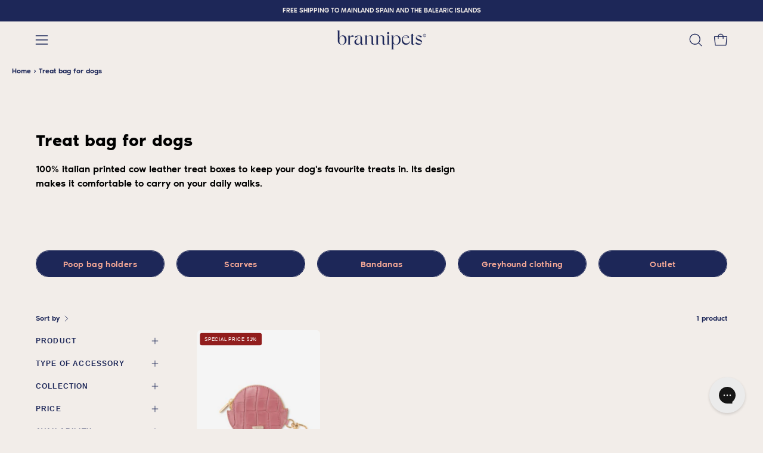

--- FILE ---
content_type: image/svg+xml
request_url: https://brannipets.com/cdn/shop/files/brannipets-logo-blanco.svg?v=1762879437&width=150
body_size: 5965
content:
<svg xmlns="http://www.w3.org/2000/svg" fill="none" viewBox="0 0 200 43" height="43" width="200">
<g clip-path="url(#clip0_2302_1343)">
<path fill="white" d="M199.241 9.92063C199.056 9.51111 198.821 9.15278 198.503 8.84563C198.195 8.53849 197.836 8.29278 197.415 8.11873C197.005 7.93444 196.554 7.85254 196.082 7.85254C195.744 7.85254 195.405 7.90373 195.087 8.00611C194.769 8.10849 194.472 8.25182 194.195 8.43611C193.918 8.6204 193.672 8.8354 193.456 9.10159C193.241 9.35754 193.067 9.64421 192.933 9.96159C192.8 10.279 192.718 10.6066 192.687 10.9444C192.656 11.2823 192.677 11.6099 192.739 11.9273C192.8 12.2447 192.913 12.5621 193.067 12.859C193.221 13.1559 193.426 13.4221 193.672 13.6678C194 13.9954 194.369 14.2411 194.79 14.4152C195.21 14.5892 195.641 14.6711 196.082 14.6711C196.523 14.6711 196.985 14.579 197.405 14.4049C197.815 14.2206 198.185 13.9852 198.492 13.678C198.8 13.3709 199.046 13.0125 199.231 12.5928C199.415 12.173 199.497 11.7328 199.497 11.2618C199.497 10.7909 199.405 10.3506 199.231 9.93087L199.241 9.92063ZM198.718 12.3471C198.564 12.6952 198.359 13.0023 198.103 13.248C197.846 13.504 197.539 13.7087 197.19 13.8623C196.851 14.0056 196.482 14.0875 196.103 14.0875C195.723 14.0875 195.364 14.0159 195.026 13.8725C194.677 13.7292 194.369 13.5244 194.092 13.248C193.887 13.0433 193.713 12.818 193.59 12.5723C193.456 12.3266 193.364 12.0706 193.313 11.8044C193.262 11.5383 193.241 11.2516 193.272 10.9752C193.292 10.6987 193.364 10.4223 193.467 10.1663C193.58 9.9104 193.723 9.66468 193.897 9.44968C194.082 9.23468 194.287 9.0504 194.513 8.89682C194.739 8.74325 194.995 8.6204 195.262 8.53849C195.528 8.45659 195.805 8.41563 196.082 8.41563C196.472 8.41563 196.841 8.4873 197.18 8.64087C197.528 8.79444 197.836 8.99921 198.092 9.25516C198.349 9.51111 198.554 9.80802 198.708 10.1561C198.851 10.494 198.933 10.8625 198.933 11.2516C198.933 11.6406 198.862 12.0194 198.708 12.3573L198.718 12.3471Z"></path>
<path fill="white" d="M197.569 11.528L197.467 11.4768L197.426 11.5792L197.405 11.6202C197.313 11.8761 197.159 12.0706 196.943 12.2037C196.728 12.3368 196.502 12.3983 196.267 12.3983C196.102 12.3983 195.938 12.3675 195.774 12.3061C195.62 12.2447 195.477 12.1525 195.354 12.0297C195.231 11.9068 195.128 11.7533 195.056 11.5587C194.984 11.3745 194.943 11.139 194.943 10.883C194.943 10.7192 194.974 10.5759 195.026 10.453C195.077 10.3302 195.149 10.2278 195.231 10.1459C195.313 10.064 195.415 10.0025 195.528 9.97183C195.641 9.93088 195.764 9.91041 195.897 9.91041C196.051 9.91041 196.215 9.94112 196.369 10.0025C196.523 10.064 196.677 10.1561 196.81 10.279C196.923 10.3916 197.046 10.4428 197.159 10.453C197.159 10.453 197.169 10.453 197.179 10.453C197.292 10.453 197.384 10.4223 197.446 10.3506C197.497 10.2995 197.559 10.1971 197.518 10.0435C197.487 9.93088 197.415 9.83874 197.282 9.7466C196.964 9.54183 196.605 9.43945 196.226 9.43945C196.01 9.43945 195.795 9.48041 195.59 9.55207C195.384 9.62374 195.19 9.7466 195.036 9.90017C194.872 10.0537 194.749 10.2483 194.646 10.4735C194.554 10.6987 194.502 10.9649 194.502 11.2721C194.502 11.5792 194.554 11.8249 194.646 12.0399C194.738 12.2549 194.861 12.4495 195.015 12.5928C195.169 12.7361 195.343 12.8487 195.538 12.9306C195.733 13.0023 195.938 13.0433 196.133 13.0433C196.308 13.0433 196.482 13.0125 196.656 12.9614C196.831 12.9102 196.984 12.818 197.128 12.7054C197.272 12.5928 197.395 12.4495 197.497 12.2856C197.6 12.1116 197.672 11.9171 197.713 11.6918V11.6611L197.733 11.5895L197.672 11.5587L197.59 11.5178L197.569 11.528Z"></path>
<path fill="white" d="M19.0769 13.4733C18.3282 12.644 17.4769 12.0298 16.5231 11.6305C15.5692 11.2312 14.5744 11.0264 13.559 11.0264C12.7077 11.0264 11.8769 11.1698 11.0564 11.4564C10.2359 11.7431 9.47692 12.1629 8.77949 12.7157C8.08205 13.2686 7.46667 13.9545 6.93333 14.7838C6.4 15.6131 5.98974 16.5755 5.72308 17.6812V0L0 0.645V0.829286C0.297436 0.80881 0.574359 0.788333 0.841026 0.788333C1.10769 0.788333 1.34359 0.829286 1.54872 0.921429C1.7641 1.01357 1.9282 1.1569 2.05128 1.35143C2.17436 1.55619 2.2359 1.83262 2.2359 2.18071V23.3736C2.2359 24.7557 2.50256 25.9843 3.0359 27.0593C3.56923 28.1343 4.27692 29.0455 5.15897 29.7724C6.04103 30.4993 7.04615 31.0624 8.1641 31.4514C9.28205 31.8405 10.4308 32.035 11.6 32.035C12.841 32.035 14.0615 31.82 15.241 31.39C16.4205 30.96 17.4872 30.2945 18.4308 29.3936C19.3744 28.4926 20.1333 27.346 20.7077 25.9638C21.282 24.5817 21.5692 22.9436 21.5692 21.029C21.5692 19.3193 21.3436 17.845 20.882 16.5857C20.4205 15.3264 19.8154 14.2924 19.0667 13.4631L19.0769 13.4733ZM17.3231 26.5781C16.9538 27.735 16.4615 28.6974 15.8462 29.455C15.241 30.2229 14.5436 30.7962 13.7744 31.1648C13.0051 31.5436 12.2154 31.7279 11.4256 31.7279C10.7077 31.7279 10 31.5743 9.31282 31.2569C8.62564 30.9395 8.02051 30.4788 7.48718 29.8645C6.95385 29.2502 6.52308 28.4926 6.19487 27.5917C5.86667 26.6907 5.71282 25.6362 5.71282 24.4281V20.5888C5.71282 19.3295 5.88718 18.2136 6.2359 17.2205C6.58461 16.2274 7.04615 15.3879 7.62051 14.7019C8.19487 14.016 8.84102 13.4836 9.57949 13.1252C10.3179 12.7567 11.0667 12.5826 11.8359 12.5826C12.6051 12.5826 13.3231 12.7669 14.0615 13.1457C14.8 13.5245 15.4462 14.1183 16 14.9374C16.5641 15.7564 17.0154 16.7905 17.3641 18.0395C17.7128 19.2988 17.8872 20.7833 17.8872 22.5136C17.8872 24.0698 17.7026 25.4212 17.3231 26.5781Z"></path>
<path fill="white" d="M35.3537 11.0371C33.6922 11.0371 32.3383 11.5695 31.2717 12.624C30.205 13.6888 29.4973 15.1016 29.1589 16.8728V11.375L23.4768 11.9688V12.1531C23.7742 12.1326 24.0512 12.1121 24.3076 12.1121C24.564 12.1121 24.7999 12.1531 25.0153 12.2452C25.2204 12.3373 25.3948 12.4807 25.5178 12.6752C25.6409 12.88 25.7024 13.1462 25.7024 13.4943V31.3495H23.4768V31.6464H31.3845V31.3495H29.1589V19.4119C29.1589 18.7873 29.2101 18.1526 29.3024 17.5076C29.405 16.8626 29.5896 16.2688 29.8563 15.7466C30.1332 15.2245 30.523 14.7945 31.046 14.4771C31.5691 14.1495 32.246 13.9857 33.0871 13.9857C33.7537 13.9857 34.5127 14.0983 35.3537 14.3235C35.9999 14.4976 36.5127 14.4259 36.8922 14.0983C37.2717 13.7707 37.4871 13.3919 37.5281 12.9414C37.5691 12.4909 37.4153 12.0609 37.0666 11.6514C36.7178 11.2419 36.1537 11.0371 35.364 11.0371H35.3537Z"></path>
<path fill="white" d="M57.9179 30.9087C57.3948 30.9087 56.9845 30.6426 56.6768 30.0999C56.3692 29.5676 56.2153 28.8202 56.2153 27.8783V18.8892C56.2153 17.3945 56.0512 16.1352 55.7127 15.1318C55.3743 14.1183 54.9127 13.3095 54.3179 12.6952C53.723 12.0809 53.0256 11.6509 52.2256 11.4052C51.4256 11.1595 50.564 11.0264 49.6512 11.0264C48.441 11.0264 47.1692 11.2004 45.8256 11.5485C44.4922 11.8966 43.1897 12.2857 41.9281 12.7054C41.3333 12.9102 40.9127 13.1866 40.6666 13.5449C40.4204 13.9033 40.3076 14.2718 40.3281 14.6302C40.3486 14.9885 40.4922 15.3059 40.7589 15.5618C41.0153 15.828 41.3435 15.9509 41.7435 15.9509C42.1435 15.9509 42.5743 15.7973 43.0461 15.5004L43.3845 15.2342C43.9486 14.8554 44.5127 14.6711 45.0563 14.6711C45.5999 14.6711 46.1025 14.8554 46.482 15.2137C46.8615 15.5721 47.0563 16.2376 47.0563 16.8928C47.0563 17.3433 46.8615 17.7323 46.482 18.0702C46.1025 18.408 45.6204 18.7357 45.0563 19.0428C44.482 19.3499 43.8666 19.698 43.1794 20.0768C42.5025 20.4557 41.8768 20.8959 41.3025 21.4283C40.7281 21.9504 40.2563 22.5852 39.8769 23.3326C39.4974 24.0799 39.3025 24.9911 39.3025 26.0661C39.3025 27.0183 39.4768 27.8578 39.8358 28.5949C40.1948 29.3321 40.6666 29.9566 41.2615 30.4685C41.8563 30.9804 42.5333 31.3695 43.3025 31.6254C44.0717 31.8916 44.8615 32.0145 45.682 32.0145C46.4512 32.0145 47.2102 31.8916 47.9692 31.6561C48.7281 31.4207 49.4256 31.0623 50.0615 30.5709C50.7076 30.0795 51.2615 29.4652 51.7333 28.6973C52.2051 27.9397 52.5538 27.049 52.7692 26.0252V29.0147C52.7692 29.9668 53.0563 30.6937 53.641 31.2261C54.2256 31.7483 54.9333 32.0145 55.7743 32.0145C56.441 32.0145 57.1486 31.8507 57.8871 31.523C58.6256 31.1954 59.3333 30.6835 59.9999 29.9873L59.9589 29.8747C59.2204 30.5504 58.5333 30.8883 57.9179 30.8883V30.9087ZM52.7589 23.7626C52.7589 24.8068 52.5948 25.7385 52.2768 26.5268C51.9589 27.3254 51.5384 27.9909 51.0358 28.513C50.5333 29.0352 49.9486 29.4345 49.3127 29.7109C48.6666 29.9873 48.0102 30.1204 47.3435 30.1204C46.7486 30.1204 46.1845 30.018 45.641 29.803C45.0974 29.588 44.6051 29.2707 44.1743 28.8304C43.7435 28.3902 43.4051 27.8476 43.1589 27.2026C42.9127 26.5576 42.7897 25.7897 42.7897 24.9195C42.7897 23.7933 43.0358 22.8821 43.5179 22.1654C43.9999 21.459 44.5435 20.8242 45.1281 20.2714C45.723 19.7185 46.2563 19.2066 46.7384 18.7152C47.2204 18.2237 47.4666 17.6607 47.4666 17.0157C47.4666 16.3707 47.3025 15.6437 46.9845 15.224C46.6666 14.8145 46.2563 14.5483 45.764 14.4152C45.4153 14.3435 45.2307 14.1695 45.2102 13.9135C45.1897 13.6473 45.3127 13.4221 45.5794 13.2173C46.2666 12.644 46.9845 12.1833 47.7127 11.8557C48.441 11.5178 49.1281 11.354 49.7743 11.354C50.6358 11.354 51.364 11.6816 51.9486 12.3471C52.5333 13.0126 52.8102 14.0978 52.7794 15.6233V23.7523L52.7589 23.7626Z"></path>
<path fill="white" d="M84.6358 29.8957C83.8973 30.5714 83.2101 30.9093 82.5947 30.9093C82.0717 30.9093 81.6614 30.6431 81.3537 30.1004C81.046 29.5681 80.8922 28.8207 80.8922 27.8788V16.494C80.8922 15.5214 80.7486 14.6921 80.4614 14.0062C80.1742 13.3202 79.7845 12.7571 79.2922 12.3271C78.7999 11.8869 78.2255 11.5695 77.5691 11.3545C76.9127 11.1395 76.2153 11.0371 75.4768 11.0371C74.7794 11.0371 74.0614 11.1293 73.3024 11.3033C72.5435 11.4773 71.805 11.7333 71.0768 12.0712C70.3486 12.409 69.6512 12.8083 68.9845 13.269C68.3178 13.7297 67.7127 14.2621 67.1691 14.8559V11.0371L61.4871 11.6309V11.8152C61.7845 11.7947 62.0614 11.7743 62.3178 11.7743C62.5742 11.7743 62.8101 11.8152 63.0255 11.9073C63.2307 11.9995 63.405 12.1428 63.5281 12.3373C63.6512 12.5421 63.7127 12.8083 63.7127 13.1564V31.3495H61.4871V31.6464H69.3948V31.3495H67.1691V15.2962C68.1127 14.3031 69.1794 13.5045 70.3794 12.9209C71.5794 12.3373 72.6973 12.0404 73.7332 12.0404C74.7691 12.0404 75.6922 12.3885 76.4101 13.0745C77.1281 13.7604 77.4871 14.9071 77.4871 16.494V29.0357C77.4871 29.9878 77.7742 30.7147 78.3383 31.2471C78.9024 31.7693 79.6204 32.0354 80.4922 32.0354C81.1589 32.0354 81.8563 31.8716 82.5845 31.544C83.3127 31.2164 84.0306 30.7045 84.7178 30.0083L84.646 29.8957H84.6358Z"></path>
<path fill="white" d="M107.262 30.9093C106.738 30.9093 106.328 30.6431 106.02 30.1004C105.713 29.5681 105.559 28.8207 105.559 27.8788V16.494C105.559 15.5214 105.415 14.6921 105.128 14.0062C104.841 13.3202 104.451 12.7571 103.959 12.3271C103.467 11.8869 102.892 11.5695 102.236 11.3545C101.579 11.1395 100.882 11.0371 100.144 11.0371C99.4461 11.0371 98.7282 11.1293 97.9692 11.3033C97.2102 11.4773 96.4718 11.7333 95.7436 12.0712C95.0153 12.409 94.3179 12.8083 93.6512 13.269C92.9846 13.7297 92.3795 14.2621 91.8359 14.8559V11.0371L86.1538 11.6309V11.8152C86.4512 11.7947 86.7282 11.7743 86.9846 11.7743C87.241 11.7743 87.4769 11.8152 87.6923 11.9073C87.8974 11.9995 88.0718 12.1428 88.1948 12.3373C88.3179 12.5421 88.3794 12.8083 88.3794 13.1564V31.3495H86.1538V31.6464H94.0615V31.3495H91.8359V15.2962C92.7795 14.3031 93.8461 13.5045 95.0461 12.9209C96.2461 12.3373 97.3641 12.0404 98.4 12.0404C99.4359 12.0404 100.359 12.3885 101.077 13.0745C101.795 13.7604 102.154 14.9071 102.154 16.494V29.0357C102.154 29.9878 102.441 30.7147 103.005 31.2471C103.569 31.7693 104.287 32.0354 105.159 32.0354C105.826 32.0354 106.523 31.8716 107.251 31.544C107.979 31.2164 108.697 30.7045 109.385 30.0083L109.313 29.8957C108.574 30.5714 107.887 30.9093 107.272 30.9093H107.262Z"></path>
<path fill="white" d="M115.908 7.91438C116.287 7.64819 116.574 7.31034 116.738 6.88034C116.933 6.46057 116.995 6.0101 116.902 5.54938C116.82 5.08867 116.595 4.69962 116.256 4.372C115.815 3.92153 115.261 3.69629 114.626 3.69629C113.99 3.69629 113.436 3.92153 112.995 4.372C112.554 4.82248 112.328 5.3651 112.328 6.02034C112.328 6.67557 112.554 7.20796 112.995 7.64819C113.436 8.08843 113.979 8.30343 114.626 8.30343C115.097 8.30343 115.518 8.17034 115.908 7.91438Z"></path>
<path fill="white" d="M110.8 31.3597V31.6566H118.708V31.3597H116.482V11.0371L110.8 11.6309V11.8152C111.097 11.7947 111.374 11.7743 111.631 11.7743C111.887 11.7743 112.123 11.8152 112.339 11.9073C112.544 11.9995 112.718 12.1428 112.841 12.3373C112.964 12.5421 113.026 13.0438 113.026 13.3919V31.3495H110.8V31.3597Z"></path>
<path fill="white" d="M141.631 16.6061C141.128 15.3878 140.461 14.364 139.641 13.5347C138.82 12.7157 137.897 12.0911 136.861 11.6611C135.826 11.2414 134.759 11.0264 133.672 11.0264C132.851 11.0264 132.051 11.1595 131.261 11.4154C130.472 11.6816 129.743 12.0707 129.077 12.5928C128.41 13.1149 127.826 13.7804 127.313 14.579C126.81 15.3776 126.42 16.3297 126.143 17.4252V11.0264L120.461 11.6202V11.8045C120.759 11.784 121.036 11.7635 121.292 11.7635C121.549 11.7635 121.785 11.8045 122 11.8966C122.205 11.9887 122.379 12.1321 122.502 12.3266C122.626 12.5314 122.687 12.7976 122.687 13.1457V42.1195H120.461V42.3857H128.369V42.1195H126.143V29.2809C126.79 30.1511 127.702 30.8268 128.892 31.2978C130.082 31.7687 131.343 32.0042 132.677 32.0042C133.836 32.0042 134.995 31.7995 136.143 31.3899C137.292 30.9804 138.328 30.3252 139.261 29.4242C140.185 28.5233 140.943 27.3561 141.528 25.9228C142.113 24.4895 142.4 22.8207 142.4 20.773C142.4 19.1964 142.143 17.804 141.641 16.5857L141.631 16.6061ZM138.102 26.1992C137.723 27.4176 137.21 28.4311 136.585 29.2297C135.949 30.0283 135.251 30.6221 134.472 31.0214C133.692 31.4207 132.892 31.6152 132.082 31.6152C131.343 31.6152 130.605 31.4514 129.897 31.1135C129.179 30.7757 128.543 30.274 127.99 29.5983C127.436 28.9226 126.985 28.0933 126.656 27.0899C126.318 26.0968 126.154 24.9399 126.154 23.6499V20.3533C126.154 19.0326 126.338 17.8449 126.708 16.8007C127.077 15.7564 127.559 14.8657 128.154 14.149C128.749 13.4221 129.426 12.8692 130.195 12.4802C130.964 12.0911 131.743 11.8966 132.533 11.8966C133.323 11.8966 134.051 12.0911 134.8 12.4802C135.538 12.8692 136.195 13.4733 136.769 14.2923C137.333 15.1114 137.805 16.1557 138.164 17.4149C138.523 18.6742 138.697 20.1895 138.697 21.9607C138.697 23.609 138.502 24.9707 138.123 26.1992H138.102Z"></path>
<path fill="white" d="M163.61 23.6909H163.313L163.292 23.7523C162.954 24.5918 162.502 25.3494 161.949 26.0149C161.395 26.6804 160.779 27.2435 160.113 27.6837C159.436 28.124 158.708 28.472 157.928 28.7075C156.123 29.2501 154.287 29.1682 152.544 28.4516C151.559 28.0421 150.667 27.4073 149.897 26.5678C149.128 25.718 148.502 24.6225 148.041 23.3018C147.579 21.9811 147.344 20.3942 147.344 18.5923C147.344 18.0087 147.385 17.4763 147.477 17.0054L158.082 17.0463C158.349 17.0259 158.656 17.0054 158.985 16.9951C159.323 16.9849 159.661 16.9337 159.99 16.8416C160.328 16.7494 160.615 16.5856 160.831 16.3604C161.056 16.1249 161.179 15.787 161.179 15.3366C161.179 14.7223 160.995 14.1285 160.626 13.5961C160.256 13.0637 159.764 12.5928 159.149 12.214C158.533 11.8351 157.815 11.5382 157.015 11.3232C156.215 11.1082 155.364 11.0059 154.492 11.0059C153.415 11.0059 152.318 11.2004 151.22 11.5792C150.123 11.958 149.108 12.5723 148.226 13.422C147.333 14.2718 146.605 15.3878 146.061 16.7597C145.518 18.1316 145.231 19.8311 145.231 21.807C145.231 23.5168 145.487 25.0321 146 26.3118C146.513 27.5916 147.19 28.6768 148.031 29.5163C148.872 30.3559 149.836 31.0009 150.913 31.4309C151.99 31.8609 153.097 32.0759 154.226 32.0759C155.251 32.0759 156.277 31.9018 157.272 31.564C158.267 31.2261 159.2 30.704 160.041 30.0282C160.882 29.3525 161.62 28.4823 162.236 27.4482C162.861 26.4142 163.313 25.2061 163.59 23.8547L163.61 23.7318V23.6909ZM148.8 14.2616C149.292 13.6575 149.826 13.1456 150.379 12.7361C150.933 12.3368 151.538 12.0297 152.154 11.8454C153.395 11.4768 154.585 11.4871 155.61 11.8249C156.113 11.999 156.574 12.2447 156.974 12.5723C157.374 12.8999 157.682 13.2992 157.918 13.7599C158.144 14.2206 158.256 14.7428 158.256 15.3263C158.256 15.6949 158.185 15.9611 158.041 16.1044C157.949 16.2068 157.692 16.3194 157.056 16.3194H147.641C147.949 15.5209 148.338 14.8247 148.8 14.2513V14.2616Z"></path>
<path fill="white" d="M166.615 29.0353C166.615 29.9875 166.903 30.7144 167.487 31.2468C168.072 31.7689 168.79 32.0351 169.662 32.0351C170.328 32.0351 171.036 31.8713 171.774 31.5437C172.513 31.2161 173.231 30.7042 173.928 30.008L173.856 29.8953C173.118 30.5711 172.431 30.9089 171.815 30.9089C171.272 30.9089 170.841 30.6427 170.533 30.1001C170.226 29.5677 170.072 28.8203 170.072 27.8784V11.3746H172.523V11.0368H170.072V7.34082L166.615 8.72296V11.0777H164.831V11.3746H166.615V29.0456V29.0353Z"></path>
<path fill="white" d="M186.954 21.0496C186.041 20.5582 185.046 20.1282 183.969 19.7391C182.892 19.3501 181.897 18.9405 180.985 18.5003C180.072 18.0601 179.303 17.5686 178.687 17.0055C178.072 16.4424 177.764 15.7565 177.764 14.9272C177.764 14.0979 177.969 13.4836 178.4 13.0536C178.82 12.6339 179.426 12.4189 180.215 12.4189C180.882 12.4189 181.497 12.4905 182.051 12.6441C182.605 12.7977 183.138 12.9922 183.651 13.2277C184.154 13.4632 184.667 13.7498 185.169 14.0672C185.672 14.3948 186.226 14.7327 186.82 15.0808C187.241 15.306 187.62 15.4186 187.969 15.4186C188.369 15.4186 188.697 15.2958 188.954 15.0603C189.21 14.8248 189.385 14.5382 189.456 14.2208C189.528 13.8932 189.497 13.5553 189.364 13.2072C189.231 12.8591 188.964 12.5724 188.564 12.3472C187.99 11.9991 187.241 11.7022 186.297 11.4667C185.354 11.2313 184.369 11.1084 183.333 11.1084C182.513 11.1084 181.703 11.2108 180.903 11.4053C180.103 11.6101 179.385 11.9479 178.749 12.4394C178.113 12.9308 177.6 13.5758 177.21 14.3846C176.81 15.1934 176.615 16.2172 176.615 17.4355C176.615 18.4286 176.933 19.2784 177.579 19.9848C178.226 20.681 179.026 21.2953 179.99 21.8174C180.954 22.3396 181.99 22.8003 183.108 23.1791C184.226 23.5682 185.262 23.9572 186.226 24.3565C187.19 24.7558 187.99 25.1858 188.615 25.6465C189.251 26.1072 189.549 26.6601 189.528 27.3153C189.508 28.1139 189.138 28.7384 188.431 29.1889C187.723 29.6394 186.82 29.8646 185.703 29.8646C184.667 29.8646 183.538 29.6701 182.328 29.2708C181.118 28.8715 179.908 28.2572 178.687 27.4382C178.195 27.1105 177.733 26.9467 177.313 26.9467C176.913 26.9467 176.585 27.0696 176.308 27.3255C176.031 27.5713 175.867 27.8682 175.785 28.206C175.703 28.5439 175.744 28.9022 175.897 29.2708C176.041 29.6496 176.338 29.967 176.79 30.2434C177.733 30.8167 178.749 31.257 179.856 31.5744C180.954 31.8815 182.051 32.0453 183.138 32.0453C184.082 32.0453 184.974 31.9122 185.826 31.6563C186.677 31.3901 187.426 30.9908 188.072 30.4379C188.718 29.8851 189.231 29.1889 189.61 28.3186C189.99 27.4586 190.185 26.4246 190.185 25.2267C190.185 24.2541 189.877 23.4351 189.261 22.7798C188.646 22.1144 187.877 21.541 186.964 21.0598L186.954 21.0496Z"></path>
</g>
<defs>
<clipPath id="clip0_2302_1343">
<rect fill="white" height="43" width="200"></rect>
</clipPath>
</defs>
</svg>
